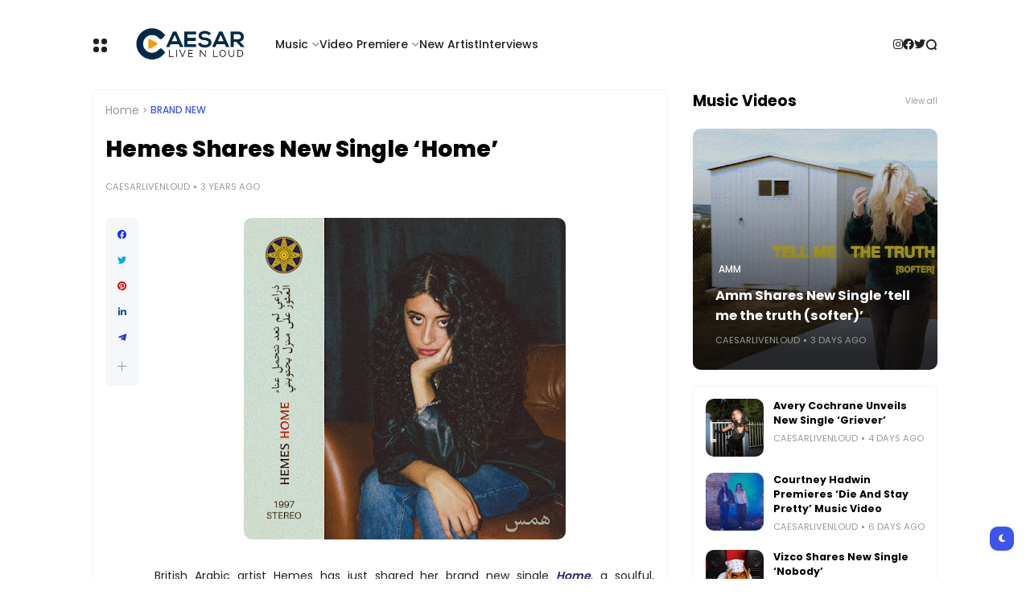

--- FILE ---
content_type: text/html; charset=UTF-8
request_url: https://www.caesarlivenloud.com/b/stats?style=BLACK_TRANSPARENT&timeRange=ALL_TIME&token=APq4FmDn_MGP7DbXP5gdqIxEj9VxI7KDIizeL2F1FNq3dZ8vySzuJ0CdrZ-gRIXlzHbTGW73ZvEPQahl9UG2iRJ7jsqu-lhWEA
body_size: 42
content:
{"total":17277940,"sparklineOptions":{"backgroundColor":{"fillOpacity":0.1,"fill":"#000000"},"series":[{"areaOpacity":0.3,"color":"#202020"}]},"sparklineData":[[0,19],[1,9],[2,13],[3,13],[4,15],[5,10],[6,16],[7,26],[8,33],[9,29],[10,23],[11,18],[12,20],[13,27],[14,33],[15,41],[16,37],[17,18],[18,17],[19,15],[20,19],[21,65],[22,36],[23,20],[24,100],[25,11],[26,9],[27,10],[28,12],[29,7]],"nextTickMs":18652}

--- FILE ---
content_type: application/javascript
request_url: https://t.dtscout.com/pv/?_a=v&_h=caesarlivenloud.com&_ss=7ly2l2dnmv&_pv=1&_ls=0&_u1=1&_u3=1&_cc=us&_pl=d&_cbid=rday&_cb=_dtspv.c
body_size: -239
content:
try{_dtspv.c({"b":"chrome@131"},'rday');}catch(e){}